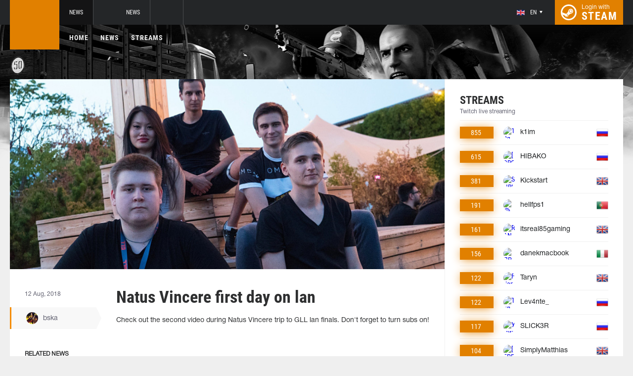

--- FILE ---
content_type: text/html; charset=UTF-8
request_url: http://pubg.ac/news/22693-natus-vincere-first-day-on-lan
body_size: 7178
content:
<!doctype html>
<html lang="en">
    <head>
        <meta charset="UTF-8"/>
        <title>Natus Vincere first day on lan</title>
        <meta property="og:title" content="Natus Vincere first day on lan">
        <meta name="description" content="Check out the second video during Natus Vincere trip to GLL lan finals. Don&#039;t forget to turn subs on!    The first video is here.">
        <meta property="og:description" content="Check out the second video during Natus Vincere trip to GLL lan finals. Don&#039;t forget to turn subs on!    The first video is here.">
        <meta property="og:image" content="http://pubg.ac/thumb/post/size-og-image/2018/08/22693/MjI2OTM4RVFXOVdtSDFZ.jpg">
                    <meta property="og:type" content="article">
    
            <meta property="og:url" content="http://pubg.ac/news/22693">
    
            <meta property="og:site_name" content="pubg.ac">
    
            <link rel="canonical" href="http://pubg.ac/news/22693-natus-vincere-first-day-on-lan"/>
            <meta name="twitter:card" content="summary_large_image">
        <meta property="twitter:image" content="http://pubg.ac/thumb/post/size-og-image/2018/08/22693/MjI2OTM4RVFXOVdtSDFZ.jpg">
        <meta name="viewport" content="width=device-width, initial-scale=1"/>
        <meta name="csrf-token" content="NlH8Qreg2rDh45ESOr00LRteT7A3mXWkFSOR05yj">
                    <link rel="alternate" href="https://ru.csgo.com/" hreflang="ru"/>
            <link rel="alternate" href="https://csgo.com/" hreflang="en"/>
            <link rel="alternate" href="https://csgo.com/" hreflang="x-default"/>
                <link rel="icon" href="/favicon.ico?v=1.1.1" type="image/x-icon"/>
        
        <link rel="preload" href="/fonts/Roboto/RobotoCondensed-Bold.woff" as="font" type="font/woff" crossorigin>
        <link rel="preload stylesheet" href="/fonts/Roboto/RobotoCondensed.css" >
        <!-- <link rel="preload stylesheet" href="/css/fonts.css?v=5.7.29"> -->
        <!-- <link rel="preload stylesheet" href="/css/fonts.css?v=1.4"> -->
        <link rel="stylesheet" href="/css/pubg.min.css?id=00cec81b8bd8b810e661"/>
        <link rel="stylesheet" href="/css/style.custom.css?id=1ba4092263e26c4a00d9"/>
                <script type="text/javascript"> </script>

        
                    <script src="https://cdn.onesignal.com/sdks/OneSignalSDK.js" async=""></script>
            <script>
            window.OneSignal = window.OneSignal || [];
            OneSignal.push(function() {
                OneSignal.init({
                appId: "bde1d081-5940-4ce4-a834-dda1dbecbe65",
                });
            });
            </script>
            </head>
<body class="">

<div class="layout">
    <div class="layout__header">
        <header class="header">
    <div class="header__outer">
        <div class="header__inner wrapper">
            <div class="header__logo"><a class="logo" href="http://pubg.ac"></a></div>
            <div class="header__body">
                <div class="header__projects">
                    <div class="projects">
                        <div class="projects__switcher ui-controller" data-target=".projects__items, .hamburger_projects-switcher-js" data-remove=".userbar-user, .action-bars__user-tools, .userbar-user__bars, .hamburger_userbar-user-switcher-js">
                            <div class="projects-switcher">
                                <div class="projects-switcher__hamburger">
                                    <div class="hamburger hamburger_projects hamburger_projects-switcher-js"></div>
                                </div>
                                <div class="projects-switcher__typo">All Projects</div>
                            </div>
                        </div>
                        <div class="projects__items">
                            <div class="projects-items">
                                
                                    
                                    <div class="projects-items__item  active ">
                                        <div class="project ">
                                            <a class="project__logo project__logo_pubg" href="https://pubg.ac"></a>
                                            <ul class="project-nav">
                                                
                                                    
                                                                                                            <li class="project-nav__item">
                                                            <a class="project-nav__link " href="https://pubg.ac">News</a>
                                                        </li>
                                                                                                                                                </ul>
                                        </div>
                                    </div>
                                
                                    
                                    <div class="projects-items__item ">
                                        <div class="project ">
                                            <a class="project__logo project__logo_csgo" href="https://csgo.com"></a>
                                            <ul class="project-nav">
                                                
                                                    
                                                                                                            <li class="project-nav__item">
                                                            <a class="project-nav__link " href="https://csgo.com">News</a>
                                                        </li>
                                                                                                    
                                                    
                                                                                                            
                                                                                                    
                                                                                                                                                        </ul>
                                        </div>
                                    </div>
                                
                                                                            
                                                                            
                                                                            
                                
                                <div class="projects-items__item">
                                    <div class="project optional">
                                        <a href="https://fastcup.net/" target="_blank" class="project__logo project__logo_fc"></a>
                                        <ul class="project-nav">
                                            <li class="project-nav__item">
                                                <a href="" class="project-nav__link">FASTCUP</a>
                                            </li>
                                        </ul>
                                    </div>
                                </div>
                            </div>
                        </div>
                    </div>
                </div>
                <div class="header__userbar">
                    <div class="userbar">
                                                    <div class="userbar__userbar-user">
                                <div class="userbar-user">
                                                                            <div class="userbar-user__change-lang">
                                            <div class="change-lang change-lang_not-login ui-controller" data-target=".change-lang__lang-items">
                                                <div class="change-lang__current-lang">
    <div class="page-lang page-lang_en">
        <div class="page-lang__flag">
            <img src="/thumb/local/size-thumb_32/images/en.png" alt="en">
        </div>
        <div class="page-lang__name">
            en
        </div>
    </div>
</div>
<div class="change-lang__lang-items">
    <div class="lang-items">
                    <noindex>
                <div class="lang-items__item">
                    <a href="?lang=ru&action=change-lang" class="page-lang page-lang_ru" rel="nofollow">
                        <div class="page-lang__flag">
                            <img src="/thumb/local/size-thumb_32/images/ru.png"
                                 alt="en">
                        </div>
                        <div class="page-lang__name">
                            ru
                        </div>
                    </a>
                </div>
            </noindex>
                    <noindex>
                <div class="lang-items__item">
                    <a href="?lang=en&action=change-lang" class="page-lang page-lang_en" rel="nofollow">
                        <div class="page-lang__flag">
                            <img src="/thumb/local/size-thumb_32/images/en.png"
                                 alt="en">
                        </div>
                        <div class="page-lang__name">
                            en
                        </div>
                    </a>
                </div>
            </noindex>
            </div>
</div>                                            </div>
                                        </div>
                                                                                                            <div class="userbar-user__bars">
                                        <div class="action-bars">
                                            <div class="action-bars__user-info">
                                                <div class="user-info">
                                                    
                                                                                                            <div class="user-info__change-lang">
                                                            <div class="change-lang ui-controller" data-target=".change-lang__lang-items">
                                                                <div class="change-lang__current-lang">
    <div class="page-lang page-lang_en">
        <div class="page-lang__flag">
            <img src="/thumb/local/size-thumb_32/images/en.png" alt="en">
        </div>
        <div class="page-lang__name">
            en
        </div>
    </div>
</div>
<div class="change-lang__lang-items">
    <div class="lang-items">
                    <noindex>
                <div class="lang-items__item">
                    <a href="?lang=ru&action=change-lang" class="page-lang page-lang_ru" rel="nofollow">
                        <div class="page-lang__flag">
                            <img src="/thumb/local/size-thumb_32/images/ru.png"
                                 alt="en">
                        </div>
                        <div class="page-lang__name">
                            ru
                        </div>
                    </a>
                </div>
            </noindex>
                    <noindex>
                <div class="lang-items__item">
                    <a href="?lang=en&action=change-lang" class="page-lang page-lang_en" rel="nofollow">
                        <div class="page-lang__flag">
                            <img src="/thumb/local/size-thumb_32/images/en.png"
                                 alt="en">
                        </div>
                        <div class="page-lang__name">
                            en
                        </div>
                    </a>
                </div>
            </noindex>
            </div>
</div>                                                            </div>
                                                        </div>
                                                                                                    </div>
                                            </div>
                                                                                    </div>
                                    </div>

                                                                    </div>
                            </div>
                        
                                                    <div class="userbar__userbar-login">
                                                                <a class="userbar-login" href="http://pubg.ac/auth/secure" rel="nofollow">
                                    <div class="userbar-login__ico">
                                        <img src="/images/steam.svg" width="32px;" height="32px">
                                    </div>
                                    <div class="userbar-login__info">
                                        <div class="userbar-login__text">Login with</div>
                                        <div class="userbar-login__steam">steam</div>
                                    </div>
                                </a>
                            </div>
                                            </div>
                </div>
            </div>
        </div>
    </div>
    <div class="header__bottom">
        <div class="wrapper">
            <div class="header__wrap  header__wrap_pubg ">
                <nav class="main-menu">
                    <ul class="main-menu__list">
                        <li class="main-menu__item"><a class="main-menu__link" href="http://pubg.ac">Home</a></li>
                        <li class="main-menu__item"><a class="main-menu__link" href="http://pubg.ac/allnews">News</a></li>
                        


                            <li class="main-menu__item"><a class="main-menu__link" href="http://pubg.ac/streams">Streams</a></li>

                            

                        

                        
                                            </ul>
                </nav>

                            </div>
        </div>
    </div>
</header>    </div>

    <div class="layout__content">
        <div class="wrapper wrapper_inner">
                <div class="grid-inner grid-inner_many-columns">
        <div class="grid-inner__content">
            <div class="post-layout">
                                    <div class="post-layout__picture">
                        <div class="post-picture">
                            <div class="post-picture__intro" style="background-image: url('/thumb/post/size-wide-post/2018/08/22693/MjI2OTM4RVFXOVdtSDFZ.jpg')"></div>
                        </div>
                    </div>
                                <div class="post-layout__post-wrapper">
                    <div class="post-wrapper">
                        <div class="post-wrapper__post-arround">
                            <div class="post-arround">
                                <div class="post-arround__info">
                                    <div class="post-arround__date">12 Aug, 2018</div>
                                    <div class="post-arround__counter post-arround__counter_like">0</div>
                                    <div class="post-arround__counter post-arround__counter_comment">0</div>
                                    <div class="post-arround__user">
                                        <a href="http://pubg.ac/profile/86768181" class="post-user post-user_post-sidebar">
                                            <div class="post-user__pic">
                                                <img src="https://avatars.steamstatic.com/e1446d8721b6996f155a943f06543d2c76b7608c_full.jpg" alt="bska">
                                            </div>
                                            <div class="post-user__name">
                                                bska
                                            </div>
                                        </a>
                                    </div>

                                                                            <div class="post-arround__news">
                                            <div class="post-arround-news">
                                                <div class="post-arround-news__title">Related news</div>
                                                <div class="post-arround-news__items">
                                                                                                                                                                    <div class="post-arround-news__item">
    <a href="http://pubg.ac/news/22669-navi-arriving-at-gll-finals" class="post-new">
        <div class="post-new__img" style="background-image: url('/thumb/post/size-other-news/2018/08/22669/MjI2NjlNZHBrSE1kb0U5.jpg')"></div>
        <div class="post-new__title">Na`Vi arriving at GLL finals</div>
        <div class="post-new__date">11 Aug, 2018</div>
    </a>
</div>                                                                                                    </div>
                                            </div>
                                        </div>
                                                                    </div>
                                                                
                            </div>
                        </div>
                        <div class="post-wrapper__post-container">
                            <div class="main-block main-block_post-block main-block_post-content">
                                <div class="post-content">
                                                                        <h1>Natus Vincere first day on lan</h1>
                                    <h2></h2>

                                    <p>Check out the second video during Natus Vincere trip to GLL lan finals. Don't forget to turn subs on!</p>  <p style="text-align: center;"><iframe src="https://www.youtube.com/embed/QlxXxi3sg28" width="560" height="314" allowfullscreen="allowfullscreen" data-mce-fragment="1"></iframe></p>  <p>The first video is <a href="https://pubg.ac/news/22669-navi-arriving-at-gll-finals?lang=en&amp;action=news-change-lang">here.</a></p>

                                    
                                    
                                    
                                </div>
                                                            </div>
                        </div>
                    </div>
                </div>
                <div class="post-layout__post-footer">
                    <div class="main-block main-block_post-block main-block_post-footer">
                        <div class="post-footer">
                            <div class="post-footer__post-bar">
                                <div class="post-footer__user-controls">
                                    <div class="post-bar">
                                        <div class="post-bar__flag-btn js-like-wrap">
                                            <a href="javascript:void(0);"
                                               class="flag-btn flag-btn_like js-like-btn "
                                               onclick="Vote.like($(this), 'post', 22693);"
                                            >
                                                <div class="flag-btn__elem">
                                                    <div class="flag-btn__icon"></div>
                                                    +<span class="js-like-value">0</span></div>
                                                <div class="flag-btn__text">Rate Post</div>
                                                <div class="flag-btn__text active">You rated</div>
                                            </a>
                                        </div>
                                        <div class="post-bar__info">
                                            Rate news every day for getting <a href="http://pubg.ac/karma">+0.2 in your karma</a>
                                        </div>
                                        <div class="post-bar__user">
                                            <a href="http://pubg.ac/profile/86768181" class="post-user">
                                                <div class="post-user__pic">
                                                    <img src="https://avatars.steamstatic.com/e1446d8721b6996f155a943f06543d2c76b7608c_full.jpg" alt="bska">
                                                </div>
                                                <div class="post-user__name">
                                                    <span>Author</span>
                                                    <span>bska</span>
                                                </div>
                                            </a>
                                        </div>
                                        
                                    </div>
                                </div>
                                <div class="post-footer__tags">
                                    <div class="post-container-footer">
                                                                                    <div class="post-container-footer__item">
                                                <div class="post-tags">
                                                    <div class="post-tags__text">Tags:</div>
                                                    <div class="post-tags__tag-links">
                                                                                                                    <a href="http://pubg.ac/tag/pubg" class="post-tags__tag">
                                                                pubg
                                                            </a>
                                                                                                                    <a href="http://pubg.ac/tag/gll" class="post-tags__tag">
                                                                gll
                                                            </a>
                                                                                                                    <a href="http://pubg.ac/tag/navi" class="post-tags__tag">
                                                                navi
                                                            </a>
                                                                                                                    <a href="http://pubg.ac/tag/drainys" class="post-tags__tag">
                                                                Drainys
                                                            </a>
                                                                                                            </div>
                                                </div>
                                            </div>
                                                                            </div>
                                </div>
                            </div>

                            <div class="post-footer__news">
                                <div class="post-footer-news">
                                    
                                    <div class="post-footer-news__items">
                                        <div class="post-other-news">
                                                                                            <div class="post-other-news__item">
    <div class="news-item news-item_post-news news-item_other-news">
        <a href="http://pubg.ac/news/138358-jeemzz-leaves-faze-clan" class="news-item__picture" style="background-image: url('/thumb/post/size-other-news/2026/01/138358/MTM4MzU4VU5yNm9QTVdIMQ==.png')">
        </a>
        <div class="news-item__text">
            <a href="http://pubg.ac/news/138358-jeemzz-leaves-faze-clan" class="news-item__title">Jeemzz Leaves FaZe Clan</a>
            <a class="news-item__info" href="http://pubg.ac/news/138358-jeemzz-leaves-faze-clan">
                <div class="news-item__statistics">14 Jan at 6pm</div>
                <div class="news-item__statistics news-item__statistics_comment">0</div>
                <div class="news-item__statistics news-item__statistics_likes ">0</div>
            </a>
        </div>
    </div>
</div>                                                                                            <div class="post-other-news__item">
    <div class="news-item news-item_post-news news-item_other-news">
        <a href="http://pubg.ac/news/137678-pgc-2025-organizers-release-new-team-voice-video" class="news-item__picture" style="background-image: url('/thumb/post/size-other-news/2025/12/137678/MTM3Njc4SW9ZQXNCT21HTA==.jpg')">
        </a>
        <div class="news-item__text">
            <a href="http://pubg.ac/news/137678-pgc-2025-organizers-release-new-team-voice-video" class="news-item__title">PGC 2025 Organizers Release New Team Voice Video</a>
            <a class="news-item__info" href="http://pubg.ac/news/137678-pgc-2025-organizers-release-new-team-voice-video">
                <div class="news-item__statistics">29 Dec, 2025</div>
                <div class="news-item__statistics news-item__statistics_comment">0</div>
                <div class="news-item__statistics news-item__statistics_likes ">0</div>
            </a>
        </div>
    </div>
</div>                                                                                            <div class="post-other-news__item">
    <div class="news-item news-item_post-news news-item_other-news">
        <a href="http://pubg.ac/news/137590-pubg-ranks-10th-in-total-prize-money-among-esports-disciplines-in-2025" class="news-item__picture" style="background-image: url('/thumb/post/size-other-news/2025/12/137590/MTM3NTkwamlIRFM5Ylladg==.png')">
        </a>
        <div class="news-item__text">
            <a href="http://pubg.ac/news/137590-pubg-ranks-10th-in-total-prize-money-among-esports-disciplines-in-2025" class="news-item__title">PUBG Ranks 10th in Total Prize Money Among Esports Disciplines in 2025</a>
            <a class="news-item__info" href="http://pubg.ac/news/137590-pubg-ranks-10th-in-total-prize-money-among-esports-disciplines-in-2025">
                <div class="news-item__statistics">26 Dec, 2025</div>
                <div class="news-item__statistics news-item__statistics_comment">0</div>
                <div class="news-item__statistics news-item__statistics_likes ">0</div>
            </a>
        </div>
    </div>
</div>                                                                                    </div>
                                    </div>
                                </div>
                            </div>
                            <div class="post-footer__comments js-comments-wrap">
                                <div class="comments-layout">
                                    <div class="main-title main-title_darken">
                                        <h2 class="main-title__title">Comments</h2>
                                    </div>
                                    <div class="comments-layout__items">
                                        <div class="comments js-items">
                                                                                    </div>

                                        <ul class="pagination js-pagination" style="display: block;">
    
    

    
    </ul>


                                    </div>

                                                                            <div class="auth-error-template">
        <div class="auth-error-template__auth-error-message">
        <div class="auth-error-message">
            <div class="auth-error-message__title auth-error-message__title_info">Please log in</div>
            <div class="auth-error-message__description">Please log in with Steam to leave a comment. It is simple and absolutely safe.</div>
            <div class="auth-error-message__auth-btn">
                <a href="http://pubg.ac/auth/secure" class="square-btn square-btn_small-theme">Sign In</a>
            </div>
        </div>
    </div>
</div>                                                                    </div>
                            </div>
                        </div>
                    </div>
                </div>
            </div>
        </div>
        <div class="grid-inner__sidebar">
            <div class="all-news-sidebar all-news-sidebar_columns">
                                    <div class="all-news-sidebar__item all-news-sidebar__item_no-line">
                        <div class="streamers main-block main-block_lighten">
    <div class="main-header">
        <div class="main-title main-title_darken">
            <h2 class="main-title__title">Streams</h2>
            <div class="main-title__subtitle">Twitch live streaming</div>
                    </div>
    </div>
    <div class="streamers__items js-items-streams">

                                    <div class="streamers__item  streamers__item_sidebar ">
        <a href="http://pubg.ac/streams/k1im" class="streamer" id='item-315195874901'>
        <div class="streamer__subscribers">
            <div class="streamer__counter-subs">
                855
            </div>
        </div>
        <div class="streamer__streamer-info">
            <div class="streamer__picture">
                                                            <img src="1" alt="1 !tg !gcoins" width="24px;" height="24px;"/>
                                                </div>
            <div class="streamer__name">k1im</div>
        </div>
        <div class="streamer__flag">
            <img src="/thumb/local/size-thumb_48/images/flags64/Russia.png" alt="ru"/>
        </div>
    </a>
</div>                            <div class="streamers__item  streamers__item_sidebar ">
        <a href="http://pubg.ac/streams/HIBAKO" class="streamer" id='item-316045731941'>
        <div class="streamer__subscribers">
            <div class="streamer__counter-subs">
                615
            </div>
        </div>
        <div class="streamer__streamer-info">
            <div class="streamer__picture">
                                                            <img src="1" alt="[DROPS ON] ЗАХОДИ! ОЧЕНЬ БЫСТРО! ДА ЭТО БАЙТ НАЗВАНИЕ! ВСЕ РАВНО КРАСАВА! !afz !Lunacy !tg" width="24px;" height="24px;"/>
                                                </div>
            <div class="streamer__name">HIBAKO</div>
        </div>
        <div class="streamer__flag">
            <img src="/thumb/local/size-thumb_48/images/flags64/Russia.png" alt="ru"/>
        </div>
    </a>
</div>                            <div class="streamers__item  streamers__item_sidebar ">
        <a href="http://pubg.ac/streams/Kickstart" class="streamer" id='item-316925040350'>
        <div class="streamer__subscribers">
            <div class="streamer__counter-subs">
                381
            </div>
        </div>
        <div class="streamer__streamer-info">
            <div class="streamer__picture">
                                                            <img src="1" alt="SHRIMZY 2v4 | !tpp | FLC_Kickstart" width="24px;" height="24px;"/>
                                                </div>
            <div class="streamer__name">Kickstart</div>
        </div>
        <div class="streamer__flag">
            <img src="/thumb/local/size-thumb_48/images/flags64/United-Kingdom.png" alt="en"/>
        </div>
    </a>
</div>                            <div class="streamers__item  streamers__item_sidebar ">
        <a href="http://pubg.ac/streams/hellfps1" class="streamer" id='item-316975956214'>
        <div class="streamer__subscribers">
            <div class="streamer__counter-subs">
                191
            </div>
        </div>
        <div class="streamer__streamer-info">
            <div class="streamer__picture">
                                                            <img src="1" alt="🟢A.R NAO DERRUBA!!! - PUBG !!! creatorCODE HELLFPS1  🟢 DEIXE SEU LURK PLIS!" width="24px;" height="24px;"/>
                                                </div>
            <div class="streamer__name">hellfps1</div>
        </div>
        <div class="streamer__flag">
            <img src="/thumb/local/size-thumb_48/images/flags64/Portugal.png" alt="pt"/>
        </div>
    </a>
</div>                            <div class="streamers__item  streamers__item_sidebar ">
        <a href="http://pubg.ac/streams/itsreal85gaming" class="streamer" id='item-317220302553'>
        <div class="streamer__subscribers">
            <div class="streamer__counter-subs">
                161
            </div>
        </div>
        <div class="streamer__streamer-info">
            <div class="streamer__picture">
                                                            <img src="1" alt="RANKED #1 PUBG SAVAGES!!" width="24px;" height="24px;"/>
                                                </div>
            <div class="streamer__name">itsreal85gaming</div>
        </div>
        <div class="streamer__flag">
            <img src="/thumb/local/size-thumb_48/images/flags64/United-Kingdom.png" alt="en"/>
        </div>
    </a>
</div>                            <div class="streamers__item  streamers__item_sidebar ">
        <a href="http://pubg.ac/streams/danekmacbook" class="streamer" id='item-315245729492'>
        <div class="streamer__subscribers">
            <div class="streamer__counter-subs">
                156
            </div>
        </div>
        <div class="streamer__streamer-info">
            <div class="streamer__picture">
                                                            <img src="1" alt="ПРИШЛИ 1300 БАКСОВ С GRAND RP А ТАК ИГРАЕМ В PUBG !tg !petuh !ggdrop" width="24px;" height="24px;"/>
                                                </div>
            <div class="streamer__name">danekmacbook</div>
        </div>
        <div class="streamer__flag">
            <img src="/thumb/local/size-thumb_48/images/flags64/Italy.png" alt="it"/>
        </div>
    </a>
</div>                            <div class="streamers__item  streamers__item_sidebar ">
        <a href="http://pubg.ac/streams/Taryn" class="streamer" id='item-316982935264'>
        <div class="streamer__subscribers">
            <div class="streamer__counter-subs">
                122
            </div>
        </div>
        <div class="streamer__streamer-info">
            <div class="streamer__picture">
                                                            <img src="1" alt="Friends, Frags &amp; Fun || Download !OperaGX Please 😊" width="24px;" height="24px;"/>
                                                </div>
            <div class="streamer__name">Taryn</div>
        </div>
        <div class="streamer__flag">
            <img src="/thumb/local/size-thumb_48/images/flags64/United-Kingdom.png" alt="en"/>
        </div>
    </a>
</div>                            <div class="streamers__item  streamers__item_sidebar ">
        <a href="http://pubg.ac/streams/Lev4nte_" class="streamer" id='item-315196074581'>
        <div class="streamer__subscribers">
            <div class="streamer__counter-subs">
                122
            </div>
        </div>
        <div class="streamer__streamer-info">
            <div class="streamer__picture">
                                                            <img src="1" alt="Тпп #1 // !tg !ggm" width="24px;" height="24px;"/>
                                                </div>
            <div class="streamer__name">Lev4nte_</div>
        </div>
        <div class="streamer__flag">
            <img src="/thumb/local/size-thumb_48/images/flags64/Russia.png" alt="ru"/>
        </div>
    </a>
</div>                            <div class="streamers__item  streamers__item_sidebar ">
        <a href="http://pubg.ac/streams/SLICK3R" class="streamer" id='item-315224038358'>
        <div class="streamer__subscribers">
            <div class="streamer__counter-subs">
                117
            </div>
        </div>
        <div class="streamer__streamer-info">
            <div class="streamer__picture">
                                                            <img src="1" alt="Умиротворение и покой !steam !winline !gcoins" width="24px;" height="24px;"/>
                                                </div>
            <div class="streamer__name">SLICK3R</div>
        </div>
        <div class="streamer__flag">
            <img src="/thumb/local/size-thumb_48/images/flags64/Russia.png" alt="ru"/>
        </div>
    </a>
</div>                            <div class="streamers__item  streamers__item_sidebar ">
        <a href="http://pubg.ac/streams/SimplyMatthias" class="streamer" id='item-316926073950'>
        <div class="streamer__subscribers">
            <div class="streamer__counter-subs">
                104
            </div>
        </div>
        <div class="streamer__streamer-info">
            <div class="streamer__picture">
                                                            <img src="1" alt="[FPP] Asia Ranked SURVIVOR grinding - Testing Arete II IEMs and Meletrix Zoom64 keyboard! !keyboard !creator !madrinas !lgg" width="24px;" height="24px;"/>
                                                </div>
            <div class="streamer__name">SimplyMatthias</div>
        </div>
        <div class="streamer__flag">
            <img src="/thumb/local/size-thumb_48/images/flags64/United-Kingdom.png" alt="en"/>
        </div>
    </a>
</div>                            <div class="streamers__item  streamers__item_sidebar ">
        <a href="http://pubg.ac/streams/hazraat" class="streamer" id='item-315223938902'>
        <div class="streamer__subscribers">
            <div class="streamer__counter-subs">
                97
            </div>
        </div>
        <div class="streamer__streamer-info">
            <div class="streamer__picture">
                                                            <img src="1" alt="ПАБДЖИ ЖИ ЕСТЬ /W @tjk_sher" width="24px;" height="24px;"/>
                                                </div>
            <div class="streamer__name">hazraat</div>
        </div>
        <div class="streamer__flag">
            <img src="/thumb/local/size-thumb_48/images/flags64/Russia.png" alt="ru"/>
        </div>
    </a>
</div>                            <div class="streamers__item  streamers__item_sidebar ">
        <a href="http://pubg.ac/streams/J0niQ" class="streamer" id='item-315224040790'>
        <div class="streamer__subscribers">
            <div class="streamer__counter-subs">
                91
            </div>
        </div>
        <div class="streamer__streamer-info">
            <div class="streamer__picture">
                                                            <img src="1" alt="100ms !FG !TG" width="24px;" height="24px;"/>
                                                </div>
            <div class="streamer__name">J0niQ</div>
        </div>
        <div class="streamer__flag">
            <img src="/thumb/local/size-thumb_48/images/flags64/Russia.png" alt="ru"/>
        </div>
    </a>
</div>                            <div class="streamers__item  streamers__item_sidebar ">
        <a href="http://pubg.ac/streams/VurT" class="streamer" id='item-316480164055'>
        <div class="streamer__subscribers">
            <div class="streamer__counter-subs">
                83
            </div>
        </div>
        <div class="streamer__streamer-info">
            <div class="streamer__picture">
                                                            <img src="1" alt="🔥 ASIA RANKED GRIND! 🔥 Creator Code: VurT 🔥 Socials @VurTofficial 🔥" width="24px;" height="24px;"/>
                                                </div>
            <div class="streamer__name">VurT</div>
        </div>
        <div class="streamer__flag">
            <img src="/thumb/local/size-thumb_48/images/flags64/United-Kingdom.png" alt="en"/>
        </div>
    </a>
</div>                            <div class="streamers__item  streamers__item_sidebar ">
        <a href="http://pubg.ac/streams/QUERETAROCK" class="streamer" id='item-316203576920'>
        <div class="streamer__subscribers">
            <div class="streamer__counter-subs">
                64
            </div>
        </div>
        <div class="streamer__streamer-info">
            <div class="streamer__picture">
                                                            <img src="1" alt="Buenas noches corazones - !codigo QUERETAROCK" width="24px;" height="24px;"/>
                                                </div>
            <div class="streamer__name">QUERETAROCK</div>
        </div>
        <div class="streamer__flag">
            <img src="/thumb/local/size-thumb_48/images/flags64/Spain.png" alt="es"/>
        </div>
    </a>
</div>                            <div class="streamers__item  streamers__item_sidebar ">
        <a href="http://pubg.ac/streams/SonycXTV" class="streamer" id='item-317058062197'>
        <div class="streamer__subscribers">
            <div class="streamer__counter-subs">
                64
            </div>
        </div>
        <div class="streamer__streamer-info">
            <div class="streamer__picture">
                                                            <img src="1" alt="Gameplay com as MULAS / Meta Subs Janeiro 456/500 !creator !pix / Gratidao Deus!!" width="24px;" height="24px;"/>
                                                </div>
            <div class="streamer__name">SonycXTV</div>
        </div>
        <div class="streamer__flag">
            <img src="/thumb/local/size-thumb_48/images/flags64/Portugal.png" alt="pt"/>
        </div>
    </a>
</div>                    
    </div>
            <div class="streamers__all-streams">
            <a class="square-btn" href="http://pubg.ac/streams" target="_blank" rel="nofollow">All Streams</a>
        </div>
    </div>                    </div>
                            </div>
        </div>
    </div>
        </div>
    </div>

    <div class="layout__footer">
        <footer class="footer">
    <div class="wrapper">
        <div class="footer__info">
            <div class="footer-logo">
                <div class="footer-logo__logo"></div>
                <div class="footer-logo__info">
                    <div class="footer-logo__copyright">© 2013 - 2026 PUBG.ac</div>
                    <div class="footer-logo__typo">All rights reserved</div>
                                            <div class="footer-logo__typo footer-pubg-info">
                            <a href="http://pubg.ac">PUBG.ac</a> – is the info portal, but not the official game site!                            We are not affiliated with BlueHole Entertainment                        </div>
                                    </div>
            </div>
            <div class="footer__site-menu">
                <div class="footer-navigation">
                                        <div class="footer-navigation__site-menu">
                        <nav class="site-menu">
                            <ul class="site-menu__list">
                                <li class="site-menu__item">
                                    <a class="site-menu__link" href="http://pubg.ac/karma">Karma</a>
                                </li>
                                <li class="site-menu__item">
                                    <a class="site-menu__link" href="http://pubg.ac/rating">Rating                                    </a>
                                </li>
                                <li class="site-menu__item">
                                    <a class="site-menu__link" href="http://pubg.ac/contacts">Contacts                                    </a>
                                </li>
                            </ul>
                        </nav>
                    </div>
                </div>

            </div>
            <div class="footer__socials">
                <div class="socials socials_footer-socials">
                    <div class="counters">
                        <div class="counters__visitors">
                            <!--LiveInternet counter--><script type="text/javascript"><!--
                                document.write("<a href='http://www.liveinternet.ru/?pubg.ac' "+
                                    "target=_blank><img src='//counter.yadro.ru/hit?t22.6;r"+
                                    escape(document.referrer)+((typeof(screen)=="undefined")?"":
                                        ";s"+screen.width+"*"+screen.height+"*"+(screen.colorDepth?
                                        screen.colorDepth:screen.pixelDepth))+";u"+escape(document.URL)+
                                    ";"+Math.random()+
                                    "' alt='' title='LiveInternet: показано число посетителей за"+
                                    " сегодня' "+
                                    "border='0' width='88' height='31'><\/a>")
                                //--></script><!--/LiveInternet-->
                        </div>

                        <div class="counters__steam">
                            <img src="/images/steam_notaffiliated.png" width="186px;" height="35px"/>
                        </div>

                        
                    </div>
                </div>
            </div>
        </div>

            </div>

    <div class="remodal modal-confirm js-modal-confirm" data-remodal-id="modal-confirm" data-remodal-options="hashTracking: false">
    <div class="modal-confirm__close remodal-close" data-remodal-action="close"></div>
    <div class="modal-confirm__title js-confirm-text"></div>
    <div class="modal-confirm__buttons">
        <form action="" method="post">

            <input type="hidden" name="_token" value="NlH8Qreg2rDh45ESOr00LRteT7A3mXWkFSOR05yj">

            <button typeof="submit" class="remodal-confirm modal-confirm__button modal-confirm__button_confirm js-confirm-btn">Yes, delete</button>

            <a type="button" class="remodal-confirm modal-confirm__button modal-confirm__button_confirm js-confirm-action" href="javascript:void(0);">
                Yes, delete            </a>
            <button type="button" data-remodal-action="cancel" class="remodal-cancel modal-confirm__button modal-confirm__button_cancel">
                No            </button>
        </form>
    </div>
</div>
</footer>    </div>
</div>

<script src="/js/vendors/jquery.min.js?id=e071abda8fe61194711c"></script>
<script type="text/javascript" src="/js/uploadImg.js?v=1"></script>
    <script>
        $(function () {
            $('.js-lb-image').simpleLightbox();
        });
	</script>
    <script async src="https://platform.twitter.com/widgets.js" charset="utf-8"></script>
<script src="/js/common.js?id=b1af3b9cdc1103252649"></script>






<script type="text/javascript"></script>

<script defer src="https://static.cloudflareinsights.com/beacon.min.js/vcd15cbe7772f49c399c6a5babf22c1241717689176015" integrity="sha512-ZpsOmlRQV6y907TI0dKBHq9Md29nnaEIPlkf84rnaERnq6zvWvPUqr2ft8M1aS28oN72PdrCzSjY4U6VaAw1EQ==" data-cf-beacon='{"version":"2024.11.0","token":"e9dffb8d8ec74c9eb1741f076c8a321d","r":1,"server_timing":{"name":{"cfCacheStatus":true,"cfEdge":true,"cfExtPri":true,"cfL4":true,"cfOrigin":true,"cfSpeedBrain":true},"location_startswith":null}}' crossorigin="anonymous"></script>
</body>
</html>
